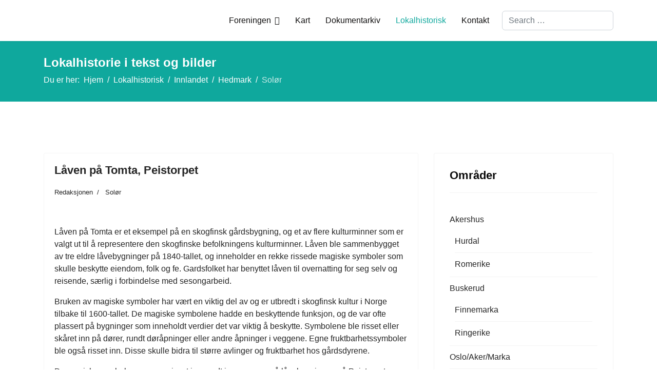

--- FILE ---
content_type: text/html; charset=utf-8
request_url: https://skogfinneforeningen.no/1-lokalhistorisk/35-innlandet/22-hedmark/21-hedmark-ost
body_size: 7465
content:

<!doctype html>
<html lang="nb-no" dir="ltr">
	<head>
		
		<meta name="viewport" content="width=device-width, initial-scale=1, shrink-to-fit=no">
		<meta charset="utf-8">
	<meta name="description" content="Skogfinneforeningen har til formål å fremme skogfinners identitet, rettigheter og deltakelse som nasjonal minoritet, synliggjøre deres historie og kultur, arbei">
	<meta name="generator" content="Helix Ultimate - The Most Popular Joomla! Template Framework.">
	<title>Solør</title>
	<link href="/1-lokalhistorisk/35-innlandet/22-hedmark/21-hedmark-ost?format=feed&amp;type=rss" rel="alternate" type="application/rss+xml" title="Solør">
	<link href="/1-lokalhistorisk/35-innlandet/22-hedmark/21-hedmark-ost?format=feed&amp;type=atom" rel="alternate" type="application/atom+xml" title="Solør">
	<link href="/images/Logo-baal-160x213.png" rel="icon" type="image/vnd.microsoft.icon">
	<link href="https://skogfinneforeningen.no/component/finder/search?format=opensearch&amp;Itemid=101" rel="search" title="OpenSearch Skogfinneforeningen" type="application/opensearchdescription+xml">
<link href="/media/vendor/awesomplete/css/awesomplete.css?1.1.5" rel="stylesheet" />
	<link href="/media/vendor/joomla-custom-elements/css/joomla-alert.min.css?0.2.0" rel="stylesheet" />
	<link href="/templates/shaper_helixultimate/css/bootstrap.min.css" rel="stylesheet" />
	<link href="/plugins/system/helixultimate/assets/css/system-j4.min.css" rel="stylesheet" />
	<link href="/templates/shaper_helixultimate/css/template.css" rel="stylesheet" />
	<link href="/templates/shaper_helixultimate/css/presets/preset3.css" rel="stylesheet" />
	<style>body{font-family: 'Arial', sans-serif;font-size: 16px;text-decoration: none;}
</style>
	<style>h1{font-family: 'Helvetica', sans-serif;color: #080808;text-decoration: none;}
</style>
	<style>h2{font-family: 'Helvetica', sans-serif;font-size: 32px;font-weight: 600;color: #080808;text-decoration: none;}
</style>
	<style>h3{font-family: 'Tahoma', sans-serif;font-size: 23px;color: #080808;text-decoration: none;}
</style>
	<style>h4{font-family: 'Tahoma', sans-serif;font-size: 18px;color: #3f8a85;text-decoration: none;}
</style>
	<style>h6{font-family: 'Tahoma', sans-serif;color: #3f8a85;text-decoration: none;}
</style>
	<style>.sp-megamenu-parent > li > a, .sp-megamenu-parent > li > span, .sp-megamenu-parent .sp-dropdown li.sp-menu-item > a{font-family: 'Arial', sans-serif;font-size: 16px;font-weight: 500;color: #0f0e0e;text-decoration: none;}
</style>
	<style>.menu.nav-pills > li > a, .menu.nav-pills > li > span, .menu.nav-pills .sp-dropdown li.sp-menu-item > a{font-family: 'Arial', sans-serif;font-size: 16px;font-weight: 500;color: #0f0e0e;text-decoration: none;}
</style>
	<style>.logo-image {height:55px;}.logo-image-phone {height:55px;}</style>
	<style>@media(max-width: 576px) {.logo-image {height: 35px;}.logo-image-phone {height: 35px;}}</style>
	<style>#sp-introbilde{ background-color:#93B89B; }</style>
	<style>#sp-bottom{ background-color:#118C86; }</style>
	<style>#sp-bottom a{color:#E7E8F0;}</style>
	<style>#sp-footer{ background-color:#FFFFFF;color:#4D4646; }</style>
<script src="/media/vendor/jquery/js/jquery.min.js?3.7.1"></script>
	<script src="/media/legacy/js/jquery-noconflict.min.js?647005fc12b79b3ca2bb30c059899d5994e3e34d"></script>
	<script type="application/json" class="joomla-script-options new">{"data":{"breakpoints":{"tablet":991,"mobile":480},"header":{"stickyOffset":"100"}},"joomla.jtext":{"MOD_FINDER_SEARCH_VALUE":"Search &hellip;","JLIB_JS_AJAX_ERROR_OTHER":"Det oppstod en feil under henting av JSON-data: HTTP %s statuskode.","JLIB_JS_AJAX_ERROR_PARSE":"A parse error has occurred while processing the following JSON data:<br><code style=\"color:inherit;white-space:pre-wrap;padding:0;margin:0;border:0;background:inherit;\">%s<\/code>","ERROR":"Feil","MESSAGE":"Melding","NOTICE":"Merknad","WARNING":"Advarsel","JCLOSE":"Lukk","JOK":"OK","JOPEN":"\u00c5pen"},"finder-search":{"url":"\/component\/finder\/?task=suggestions.suggest&format=json&tmpl=component&Itemid=101"},"system.paths":{"root":"","rootFull":"https:\/\/skogfinneforeningen.no\/","base":"","baseFull":"https:\/\/skogfinneforeningen.no\/"},"csrf.token":"148c230664acf8bcee4bb29124d88013"}</script>
	<script src="/media/system/js/core.min.js?37ffe4186289eba9c5df81bea44080aff77b9684"></script>
	<script src="/media/vendor/bootstrap/js/bootstrap-es5.min.js?5.3.2" nomodule defer></script>
	<script src="/media/system/js/showon-es5.min.js?0e293ba9dec283752e25f4e1d5eb0a6f8c07d3be" defer nomodule></script>
	<script src="/media/com_finder/js/finder-es5.min.js?e6d3d1f535e33b5641e406eb08d15093e7038cc2" nomodule defer></script>
	<script src="/media/system/js/messages-es5.min.js?c29829fd2432533d05b15b771f86c6637708bd9d" nomodule defer></script>
	<script src="/media/vendor/bootstrap/js/alert.min.js?5.3.2" type="module"></script>
	<script src="/media/vendor/bootstrap/js/button.min.js?5.3.2" type="module"></script>
	<script src="/media/vendor/bootstrap/js/carousel.min.js?5.3.2" type="module"></script>
	<script src="/media/vendor/bootstrap/js/collapse.min.js?5.3.2" type="module"></script>
	<script src="/media/vendor/bootstrap/js/dropdown.min.js?5.3.2" type="module"></script>
	<script src="/media/vendor/bootstrap/js/modal.min.js?5.3.2" type="module"></script>
	<script src="/media/vendor/bootstrap/js/offcanvas.min.js?5.3.2" type="module"></script>
	<script src="/media/vendor/bootstrap/js/popover.min.js?5.3.2" type="module"></script>
	<script src="/media/vendor/bootstrap/js/scrollspy.min.js?5.3.2" type="module"></script>
	<script src="/media/vendor/bootstrap/js/tab.min.js?5.3.2" type="module"></script>
	<script src="/media/vendor/bootstrap/js/toast.min.js?5.3.2" type="module"></script>
	<script src="/media/system/js/showon.min.js?f79c256660e2c0ca2179cf7f3168ea8143e1af82" type="module"></script>
	<script src="/media/vendor/awesomplete/js/awesomplete.min.js?1.1.5" defer></script>
	<script src="/media/com_finder/js/finder.min.js?a2c3894d062787a266d59d457ffba5481b639f64" type="module"></script>
	<script src="/media/system/js/messages.min.js?7f7aa28ac8e8d42145850e8b45b3bc82ff9a6411" type="module"></script>
	<script src="/templates/shaper_helixultimate/js/main.js"></script>
	<script src="/templates/shaper_helixultimate/js/lazysizes.min.js"></script>
	<script>template="shaper_helixultimate";</script>
			</head>
	<body class="site helix-ultimate hu com_content com-content view-category layout-blog task-none itemid-122 nb-no ltr sticky-header layout-fluid offcanvas-init offcanvs-position-right">

		
					<div class="sp-pre-loader">
				<div class='sp-loader-circle'></div>			</div>
		
		<div class="body-wrapper">
			<div class="body-innerwrapper">
				
	<div class="sticky-header-placeholder"></div>
<header id="sp-header">
	<div class="container">
		<div class="container-inner">
			<div class="row">
				<!-- Logo -->
				<div id="sp-logo" class="col-auto">
					<div class="sp-column">
						<div class="logo"><a href="/">
				<img class="logo-image  d-none d-lg-inline-block lazyload"
					data-srcset='https://skogfinneforeningen.no/images/logo-ny.png 1x, https://skogfinneforeningen.no/images/logo-ny.png 2x'
					data-src='https://skogfinneforeningen.no/images/logo-ny.png'
					height='55px'
					alt='Skogfinneforeningen'
				 data-size="auto" />
				<img class="logo-image-phone d-inline-block d-lg-none lazyload" data-src="https://skogfinneforeningen.no/images/logo-ny.png" alt="Skogfinneforeningen" /></a></div>						
					</div>
				</div>

				<!-- Menu -->
				<div id="sp-menu" class="col-auto flex-auto">
					<div class="sp-column  d-flex justify-content-end align-items-center">
						<nav class="sp-megamenu-wrapper d-flex" role="navigation"><a id="offcanvas-toggler" aria-label="Menu" class="offcanvas-toggler-right d-flex d-lg-none" href="#"><div class="burger-icon" aria-hidden="true"><span></span><span></span><span></span></div></a><ul class="sp-megamenu-parent menu-animation-none d-none d-lg-block"><li class="sp-menu-item"></li><li class="sp-menu-item sp-has-child"><a   href="/foreningen"  >Foreningen</a><div class="sp-dropdown sp-dropdown-main sp-menu-right" style="width: 240px;"><div class="sp-dropdown-inner"><ul class="sp-dropdown-items"><li class="sp-menu-item"><a   href="/foreningen/vedtekter"  >Vedtekter</a></li></ul></div></div></li><li class="sp-menu-item"><a   href="/kart"  >Kart</a></li><li class="sp-menu-item"><a   href="/dokumentarkiv"  >Dokumentarkiv</a></li><li class="sp-menu-item current-item active"><a aria-current="page"  href="/1-lokalhistorisk"  >Lokalhistorisk</a></li><li class="sp-menu-item"><a   href="/contact-us"  >Kontakt</a></li></ul></nav>						

						<!-- Related Modules -->
						<div class="d-none d-lg-flex header-modules align-items-center">
															<div class="sp-module "><div class="sp-module-content">
<form class="mod-finder js-finder-searchform form-search" action="/component/finder/search?Itemid=101" method="get" role="search">
    <label for="mod-finder-searchword0" class="visually-hidden finder">Søk</label><input type="text" name="q" id="mod-finder-searchword0" class="js-finder-search-query form-control" value="" placeholder="Search &hellip;">
            <input type="hidden" name="Itemid" value="101"></form>
</div></div>								
													</div>
						
						<!-- if offcanvas position right -->
													<a id="offcanvas-toggler"  aria-label="Menu" title="Menu"  class="mega offcanvas-toggler-secondary offcanvas-toggler-right d-flex align-items-center" href="#">
							<div class="burger-icon"><span></span><span></span><span></span></div>
							</a>
											</div>
				</div>
			</div>
		</div>
	</div>
</header>				
<section id="sp-introbilde" >

				
	
<div class="row">
	<div id="sp-title" class="col-lg-12 "><div class="sp-column "><div class="sp-page-title"><div class="container"><h2 class="sp-page-title-heading">Lokalhistorie i tekst og bilder</h2>
<ol itemscope itemtype="https://schema.org/BreadcrumbList" class="breadcrumb">
			<li class="float-start">
			Du er her: &#160;
		</li>
	
				<li itemprop="itemListElement" itemscope itemtype="https://schema.org/ListItem" class="breadcrumb-item"><a itemprop="item" href="/" class="pathway"><span itemprop="name">Hjem</span></a>				<meta itemprop="position" content="1">
			</li>
					<li itemprop="itemListElement" itemscope itemtype="https://schema.org/ListItem" class="breadcrumb-item"><a itemprop="item" href="/1-lokalhistorisk" class="pathway"><span itemprop="name">Lokalhistorisk</span></a>				<meta itemprop="position" content="2">
			</li>
					<li itemprop="itemListElement" itemscope itemtype="https://schema.org/ListItem" class="breadcrumb-item"><a itemprop="item" href="/1-lokalhistorisk/35-innlandet" class="pathway"><span itemprop="name">Innlandet</span></a>				<meta itemprop="position" content="3">
			</li>
					<li itemprop="itemListElement" itemscope itemtype="https://schema.org/ListItem" class="breadcrumb-item"><a itemprop="item" href="/1-lokalhistorisk/35-innlandet/22-hedmark" class="pathway"><span itemprop="name">Hedmark</span></a>				<meta itemprop="position" content="4">
			</li>
					<li itemprop="itemListElement" itemscope itemtype="https://schema.org/ListItem" class="breadcrumb-item active"><span itemprop="name">Solør</span>				<meta itemprop="position" content="5">
			</li>
		</ol>
</div></div></div></div></div>
				
	</section>

<section id="sp-main-body" >

										<div class="container">
					<div class="container-inner">
						
	
<div class="row">
	
<main id="sp-component" class="col-lg-8 ">
	<div class="sp-column ">
		<div id="system-message-container" aria-live="polite">
	</div>


		
		<style>.article-list.grid {--columns: 1;}</style>
<div class="blog">
	
		
	
	
			<div class="category-desc clearfix">
														</div>
	
	
		
	
					
					<div class="article-list">
				<div class="row row-1 ">
									<div class="col-lg-12">
						<div class="article"
							itemprop="blogPost" itemscope itemtype="https://schema.org/BlogPosting">
							
	
		
<div class="article-body">
	
	
	<div class="article-header">
					<h2>
									<a href="/1-lokalhistorisk/35-innlandet/22-hedmark/21-hedmark-ost/395-laven-pa-tomta-peistorpet">
						Låven på Tomta, Peistorpet					</a>
							</h2>
		
		
		
							
	</div>

		
		  <div class="article-info">

	
					<span class="createdby" title="Skrevet av: Redaksjonen">
				<span itemprop="name">Redaksjonen</span>	</span>
		
		
					<span class="category-name" title="Kategori: Solør">
			<a href="/1-lokalhistorisk/35-innlandet/22-hedmark/21-hedmark-ost">Solør</a>
	</span>
		
		
		
							
	
			
		
				
			</div>
	
		
	
		
	<div class="article-introtext">
		<p> </p>
<p>Låven på Tomta er et eksempel på en skogfinsk gårdsbygning, og et av flere kulturminner som er valgt ut til å representere den skogfinske befolkningens kulturminner. Låven ble sammenbygget av tre eldre låvebygninger på 1840-tallet, og inneholder en rekke rissede magiske symboler som skulle beskytte eiendom, folk og fe. Gardsfolket har benyttet låven til overnatting for seg selv og reisende, særlig i forbindelse med sesongarbeid.</p>
<p>Bruken av magiske symboler har vært en viktig del av og er utbredt i skogfinsk kultur i Norge tilbake til 1600-tallet. De magiske symbolene hadde en beskyttende funksjon, og de var ofte plassert på bygninger som inneholdt verdier det var viktig å beskytte. Symbolene ble risset eller skåret inn på dører, rundt døråpninger eller andre åpninger i veggene. Egne fruktbarhetssymboler ble også risset inn. Disse skulle bidra til større avlinger og fruktbarhet hos gårdsdyrene.</p>
<p>De magiske symbolene som er risset inn rundt inngangene på låvebygningen på Peistorpet er plassert på en måte som var karakteristisk og fantes på mange driftsbygninger. Låven har dermed stor kunnskapsverdi og identitetsverdi om skogfinnenes liv og virke.</p>
<p> </p>	

	
		</div>

	</div>

						</div>
											</div>
									<div class="col-lg-12">
						<div class="article"
							itemprop="blogPost" itemscope itemtype="https://schema.org/BlogPosting">
							
	
		
<div class="article-body">
	
	
	<div class="article-header">
					<h2>
									<a href="/1-lokalhistorisk/35-innlandet/22-hedmark/21-hedmark-ost/291-akkasaari-dokumentasjon-fra-ra">
						Akkasaari – dokumentasjon fra RA					</a>
							</h2>
		
		
		
							
	</div>

		
		  <div class="article-info">

	
					<span class="createdby" title="Skrevet av: Wenche Blomberg">
				<span itemprop="name">Wenche Blomberg</span>	</span>
		
		
					<span class="category-name" title="Kategori: Solør">
			<a href="/1-lokalhistorisk/35-innlandet/22-hedmark/21-hedmark-ost">Solør</a>
	</span>
		
		
		
							
	
			
		
				
			</div>
	
		
	
		
	<div class="article-introtext">
		<p>Riksantikvaren har sendt fredningsforslaget for Akkasaari/Kjerringholmen (Røgden) ut på høring, med svarfrist 7. februar. Vi har lagt deres dokumentasjon ut <a href="/images/PDF/Dokumentasjon-Akkasaari-komprimert.pdf" target="_blank" rel="noopener">her.</a></p>	

	
		</div>

	</div>

						</div>
											</div>
									<div class="col-lg-12">
						<div class="article"
							itemprop="blogPost" itemscope itemtype="https://schema.org/BlogPosting">
							
	
		
<div class="article-body">
	
	
	<div class="article-header">
					<h2>
									<a href="/1-lokalhistorisk/35-innlandet/22-hedmark/21-hedmark-ost/162-finnskogdagene-2022">
						Finnskogdagene 2022					</a>
							</h2>
		
		
		
							
	</div>

		
		  <div class="article-info">

	
					<span class="createdby" title="Skrevet av: Wenche Blomberg">
				<span itemprop="name">Wenche Blomberg</span>	</span>
		
		
					<span class="category-name" title="Kategori: Solør">
			<a href="/1-lokalhistorisk/35-innlandet/22-hedmark/21-hedmark-ost">Solør</a>
	</span>
		
		
		
							
	
			
		
				
			</div>
	
		
	
		
	<div class="article-introtext">
		<p><img data-src="https://skogfinneforeningen.no//images/Bilder_store/Rep.erklaering.jpg" width="212" height="300" loading="lazy" data-path="local-images:/Bilder_store/Rep.erklaering.jpg"  class="lazyload" /></p>
<p><a href="http://finnskogdagene.no/program/">Program 2022</a></p>	

	
		</div>

	</div>

						</div>
											</div>
									<div class="col-lg-12">
						<div class="article"
							itemprop="blogPost" itemscope itemtype="https://schema.org/BlogPosting">
							
	
		
<div class="article-body">
	
	
	<div class="article-header">
					<h2>
									<a href="/1-lokalhistorisk/35-innlandet/22-hedmark/21-hedmark-ost/66-revholt-ria-fredes">
						Revholt-ria fredes					</a>
							</h2>
		
		
		
							
	</div>

		
		  <div class="article-info">

	
					<span class="createdby" title="Skrevet av: Wenche Blomberg">
				<span itemprop="name">Wenche Blomberg</span>	</span>
		
		
					<span class="category-name" title="Kategori: Solør">
			<a href="/1-lokalhistorisk/35-innlandet/22-hedmark/21-hedmark-ost">Solør</a>
	</span>
		
		
		
							
	
			
		
				
			</div>
	
		
	
		
	<div class="article-introtext">
		<p>Riksantikvaren har nå fredet ria fra Revholt som står på Glomdalsmuseet. <img data-src="https://skogfinneforeningen.no//images/Bilder_store/Revholt-ria.jpg" alt=""  class="lazyload" /></p>
<p>Det ekstra morsomme med denne ria er at det var her gamle fylkeskonservator Tvengsberget fant de 8-10 rugkønna som berga svedjerugen. 7 av dem grodde og ga svære fold, og er opphavet til all svedjerug som omsettes i dag.<br /><a href="https://www.riksantikvaren.no/siste-nytt/pressemeldinger/riksantikvaren-freder-skogfinsk-torkehus/?utm_campaign=Riksantikvarens+nyhetsbrev&amp;utm_source=newsletter&amp;utm_medium=email&amp;utm_term=Bilde&amp;utm_content=Riksantikvarens+nyhetsbrev+IT8Wjl3uxGlw0bRPoNsT9A" target="_blank" rel="noopener noreferrer">https://www.riksantikvaren.no/Revholt-ria_fredet</a></p>	

	
		</div>

	</div>

						</div>
											</div>
									<div class="col-lg-12">
						<div class="article"
							itemprop="blogPost" itemscope itemtype="https://schema.org/BlogPosting">
							
	
		
<div class="article-body">
	
	
	<div class="article-header">
					<h2>
									<a href="/1-lokalhistorisk/35-innlandet/22-hedmark/21-hedmark-ost/56-hytjanstorpet-og-sollien-fredes">
						Hytjanstorpet og Sollien fredes					</a>
							</h2>
		
		
		
							
	</div>

		
		  <div class="article-info">

	
					<span class="createdby" title="Skrevet av: Wenche Blomberg">
				<span itemprop="name">Wenche Blomberg</span>	</span>
		
		
					<span class="category-name" title="Kategori: Solør">
			<a href="/1-lokalhistorisk/35-innlandet/22-hedmark/21-hedmark-ost">Solør</a>
	</span>
		
		
		
							
	
			
		
				
			</div>
	
		
	
		
	<div class="article-introtext">
		<p>To nye finnebruk i Grue kommune befinner seg nå i siste stadium av en fredningsprosess. </p>
<p>Høringsfrist 15. august.</p>
<p><a href="https://innlandetfylke.no/tjenester/kulturarv/nyheter-kulturarv/fredning-av-sollien-og-hytjanstorpet-pa-grue-finnskog.29712.aspx?fbclid=IwAR2Fjt_kMT3h_QSoOGZ8vPmJAXBcIUhSVATi1WxrX3Dx-6KXcsvx0ZHy2R8" target="_blank" rel="noopener noreferrer">https://innlandetfylke.no/fredning_hytjanstorpet_Sollien</a></p>
<p>Les også intervjuet med Jan Storberget i Solungavisa:<br /><a href="https://nomedia.tenfifty.io/article/5300419/" target="_blank" rel="noopener noreferrer">https://nomedia.tenfifty.io/Jan-Storberget</a></p>
	

	
	
		
<div class="readmore">
			<a href="/1-lokalhistorisk/35-innlandet/22-hedmark/21-hedmark-ost/56-hytjanstorpet-og-sollien-fredes" itemprop="url" aria-label="Les mer … Hytjanstorpet og Sollien fredes">
			Read more &hellip;		</a>
	</div>

		</div>

	</div>

						</div>
											</div>
								</div>
			</div>
			
	
	
			<nav class="pagination-wrapper d-lg-flex justify-content-between w-100">
			<ul class="pagination ms-0 mb-4">
		<li class="disabled page-item">
		<span class="page-link" aria-hidden="true"><span class="fas fa-angle-double-left" aria-hidden="true"></span></span>
	</li>
		<li class="disabled page-item">
		<span class="page-link" aria-hidden="true"><span class="fas fa-angle-left" aria-hidden="true"></span></span>
	</li>

					<li class="active page-item">
		<span aria-current="true" aria-label="Side 1" class="page-link">1</span>
	</li>
				<li class="page-item">
		<a aria-label="Gå til side 2" href="/1-lokalhistorisk/35-innlandet/22-hedmark/21-hedmark-ost?start=5" class="page-link">
			2		</a>
	</li>
	
		<li class="page-item">
		<a aria-label="Gå til neste side" href="/1-lokalhistorisk/35-innlandet/22-hedmark/21-hedmark-ost?start=5" class="page-link">
			<span class="fas fa-angle-right" aria-hidden="true"></span>		</a>
	</li>
		<li class="page-item">
		<a aria-label="Gå til siste side" href="/1-lokalhistorisk/35-innlandet/22-hedmark/21-hedmark-ost?start=5" class="page-link">
			<span class="fas fa-angle-double-right" aria-hidden="true"></span>		</a>
	</li>
</ul>							<div class="pagination-counter text-muted mb-4">
					Side 1 av 2				</div>
					</nav>
	</div>


			</div>
</main>
<aside id="sp-right" class="col-lg-4 "><div class="sp-column "><div class="sp-module "><h3 class="sp-module-title">Områder</h3><div class="sp-module-content"><ul class="mod-articlescategories categories-module mod-list">
    <li>         <a href="/1-lokalhistorisk/23-akershus">
        Akershus                    </a>

                            <ul>                                        <li>         <a href="/1-lokalhistorisk/23-akershus/33-hurdal">
        Hurdal                    </a>

                    </li>
    <li>         <a href="/1-lokalhistorisk/23-akershus/40-romerike">
        Romerike                    </a>

                    </li>
                        </ul>            </li>
    <li>         <a href="/1-lokalhistorisk/25-buskerud">
        Buskerud                    </a>

                            <ul>                                        <li>         <a href="/1-lokalhistorisk/25-buskerud/37-finnemarka">
        Finnemarka                    </a>

                    </li>
    <li>         <a href="/1-lokalhistorisk/25-buskerud/38-ringerike">
        Ringerike                    </a>

                    </li>
                        </ul>            </li>
    <li>         <a href="/1-lokalhistorisk/26-oslo-aker">
        Oslo/Aker/Marka                    </a>

                    </li>
    <li>         <a href="/1-lokalhistorisk/35-innlandet">
        Innlandet                    </a>

                            <ul>                                        <li>         <a href="/1-lokalhistorisk/35-innlandet/22-hedmark">
        Hedmark                    </a>

                    </li>
    <li>         <a href="/1-lokalhistorisk/35-innlandet/24-oppland">
        Oppland                    </a>

                    </li>
                        </ul>            </li>
    <li>         <a href="/1-lokalhistorisk/39-ostfold">
        Østfold                    </a>

                    </li>
    <li>         <a href="/1-lokalhistorisk/27-andre-enklaver">
        Andre enklaver                    </a>

                            <ul>                                        <li>         <a href="/1-lokalhistorisk/27-andre-enklaver/41-vera">
        Vera                    </a>

                    </li>
                        </ul>            </li>
    <li>         <a href="/1-lokalhistorisk/57-skog-og-natur-generelt">
        Skog og natur                    </a>

                    </li>
    <li>         <a href="/1-lokalhistorisk/58-fortell">
        Fortell …                    </a>

                    </li>
</ul>
</div></div><div class="sp-module "><h3 class="sp-module-title">Kultur</h3><div class="sp-module-content"><ul class="menu">
<li class="item-126"><a href="/matskikker" >Matskikker</a></li><li class="item-127"><a href="/immaterielt" >Immaterielt</a></li><li class="item-128"><a href="/handverk" >Håndverk</a></li><li class="item-189"><a href="/sprak" >Språk</a></li></ul>
</div></div></div></aside></div>
											</div>
				</div>
						
	</section>

<section id="sp-bottom" >

						<div class="container">
				<div class="container-inner">
			
	
<div class="row">
	<div id="sp-bottom1" class="col-sm-col-sm-6 col-lg-12 "><div class="sp-column "><div class="sp-module "><div class="sp-module-content">
<div id="mod-custom146" class="mod-custom custom">
    <div><strong>Styreleder: Erik Vadholm. </strong><strong style="font-family: -apple-system, BlinkMacSystemFont, 'Segoe UI', Roboto, 'Helvetica Neue', Arial, 'Noto Sans', sans-serif, 'Apple Color Emoji', 'Segoe UI Emoji', 'Segoe UI Symbol', 'Noto Color Emoji'; font-size: 1rem;">E-post:</strong><span style="font-family: -apple-system, BlinkMacSystemFont, 'Segoe UI', Roboto, 'Helvetica Neue', Arial, 'Noto Sans', sans-serif, 'Apple Color Emoji', 'Segoe UI Emoji', 'Segoe UI Symbol', 'Noto Color Emoji'; font-size: 1rem;"> </span><a href="mailto:styrepost@skogfinneforeningen.no" style="font-family: -apple-system, BlinkMacSystemFont, 'Segoe UI', Roboto, 'Helvetica Neue', Arial, 'Noto Sans', sans-serif, 'Apple Color Emoji', 'Segoe UI Emoji', 'Segoe UI Symbol', 'Noto Color Emoji'; font-size: 1rem;">styrepost@skogfinneforeningen.no</a><span style="font-family: -apple-system, BlinkMacSystemFont, 'Segoe UI', Roboto, 'Helvetica Neue', Arial, 'Noto Sans', sans-serif, 'Apple Color Emoji', 'Segoe UI Emoji', 'Segoe UI Symbol', 'Noto Color Emoji'; font-size: 1rem;">.</span><strong style="font-family: -apple-system, BlinkMacSystemFont, 'Segoe UI', Roboto, 'Helvetica Neue', Arial, 'Noto Sans', sans-serif, 'Apple Color Emoji', 'Segoe UI Emoji', 'Segoe UI Symbol', 'Noto Color Emoji'; font-size: 1rem;"> Kontigentkonto:</strong><span style="font-family: -apple-system, BlinkMacSystemFont, 'Segoe UI', Roboto, 'Helvetica Neue', Arial, 'Noto Sans', sans-serif, 'Apple Color Emoji', 'Segoe UI Emoji', 'Segoe UI Symbol', 'Noto Color Emoji'; font-size: 1rem;"> 9365.31.95271 eller VIPPS 662508. </span><a href="/foreningen/390-personvern" style="font-family: -apple-system, BlinkMacSystemFont, 'Segoe UI', Roboto, 'Helvetica Neue', Arial, 'Noto Sans', sans-serif, 'Apple Color Emoji', 'Segoe UI Emoji', 'Segoe UI Symbol', 'Noto Color Emoji'; font-size: 1rem;">PERSONVERN.</a></div></div>
</div></div></div></div></div>
							</div>
			</div>
			
	</section>

<footer id="sp-footer" >

						<div class="container">
				<div class="container-inner">
			
	
<div class="row">
	<div id="sp-footer1" class="col-lg-6 "><div class="sp-column "><span class="sp-copyright">© 2018 Skogfinneforeningen. Tilrettelagt av 2tot.no
<a href="https://2tot.no" label="2T&T Nordic"></span></div></div><div id="sp-footer2" class="col-lg-6 "><div class="sp-column "><ul class="social-icons"><li class="social-icon-facebook"><a target="_blank" rel="noopener noreferrer" href="#" aria-label="Facebook"><span class="fab fa-facebook" aria-hidden="true"></span></a></li><li class="social-icon-twitter"><a target="_blank" rel="noopener noreferrer" href="#" aria-label="Twitter"><svg xmlns="http://www.w3.org/2000/svg" viewBox="0 0 512 512" fill="currentColor" style="width: 13.56px;position: relative;top: -1.5px;"><path d="M389.2 48h70.6L305.6 224.2 487 464H345L233.7 318.6 106.5 464H35.8L200.7 275.5 26.8 48H172.4L272.9 180.9 389.2 48zM364.4 421.8h39.1L151.1 88h-42L364.4 421.8z"/></svg></a></li><li class="social-icon-pinterest"><a target="_blank" rel="noopener noreferrer" href="#" aria-label="Pinterest"><span class="fab fa-pinterest" aria-hidden="true"></span></a></li><li class="social-icon-youtube"><a target="_blank" rel="noopener noreferrer" href="#" aria-label="Youtube"><span class="fab fa-youtube" aria-hidden="true"></span></a></li><li class="social-icon-linkedin"><a target="_blank" rel="noopener noreferrer" href="#" aria-label="Linkedin"><span class="fab fa-linkedin" aria-hidden="true"></span></a></li><li class="social-icon-dribbble"><a target="_blank" rel="noopener noreferrer" href="#" aria-label="Dribbble"><span class="fab fa-dribbble" aria-hidden="true"></span></a></li><li class="social-icon-instagram"><a target="_blank" rel="noopener noreferrer" href="#" aria-label="Instagram"><span class="fab fa-instagram" aria-hidden="true"></span></a></li><li class="social-icon-behance"><a target="_blank" rel="noopener noreferrer" href="#" aria-label="Behance"><span class="fab fa-behance" aria-hidden="true"></span></a></li><li class="social-icon-skype"><a target="_blank" rel="noopener noreferrer" href="skype:pq.softs?chat" aria-label="Skype"><span class="fab fa-skype" aria-hidden="true"></span></a></li><li class="social-icon-whatsapp"><a target="_blank" rel="noopener noreferrer" href="https://wa.me/#?text=Hi" aria-label="Whatsapp"><span class="fab fa-whatsapp" aria-hidden="true"></span></a></li><li class="social-icon-flickr"><a target="_blank" rel="noopener noreferrer" href="#" aria-label="Flickr"><span class="fab fa-flickr" aria-hidden="true"></span></a></li><li class="social-icon-vk"><a target="_blank" rel="noopener noreferrer" href="#" aria-label="Vk"><span class="fab fa-vk" aria-hidden="true"></span></a></li></ul></div></div></div>
							</div>
			</div>
			
	</footer>
			</div>
		</div>

		<!-- Off Canvas Menu -->
		<div class="offcanvas-overlay"></div>
		<!-- Rendering the offcanvas style -->
		<!-- If canvas style selected then render the style -->
		<!-- otherwise (for old templates) attach the offcanvas module position -->
					<div class="offcanvas-menu">
	<div class="d-flex align-items-center p-3 pt-4">
				<a href="#" class="close-offcanvas" aria-label="Close Off-canvas">
			<div class="burger-icon">
				<span></span>
				<span></span>
				<span></span>
			</div>
		</a>
	</div>
	
	<div class="offcanvas-inner">
		<div class="d-flex header-modules mb-3">
			
					</div>
		
					<div class="sp-module "><h3 class="sp-module-title">Innhold</h3><div class="sp-module-content"><ul class="menu nav-pills">
<li class="item-102 menu-deeper menu-parent"><a href="/foreningen" >Foreningen<span class="menu-toggler"></span></a><ul class="menu-child"><li class="item-103"><a href="/foreningen/vedtekter" >Vedtekter</a></li></ul></li><li class="item-114"><a href="/kart" >Kart</a></li><li class="item-116"><a href="/dokumentarkiv" >Dokumentarkiv</a></li><li class="item-122 current active"><a href="/1-lokalhistorisk" >Lokalhistorisk</a></li><li class="item-106"><a href="/contact-us" >Kontakt</a></li></ul>
</div></div>
		
		
		
		
				
		<!-- custom module position -->
		
	</div>
</div>				

		
		

		<!-- Go to top -->
					<a href="#" class="sp-scroll-up" aria-label="Scroll Up"><span class="fas fa-angle-up" aria-hidden="true"></span></a>
					</body>
</html>